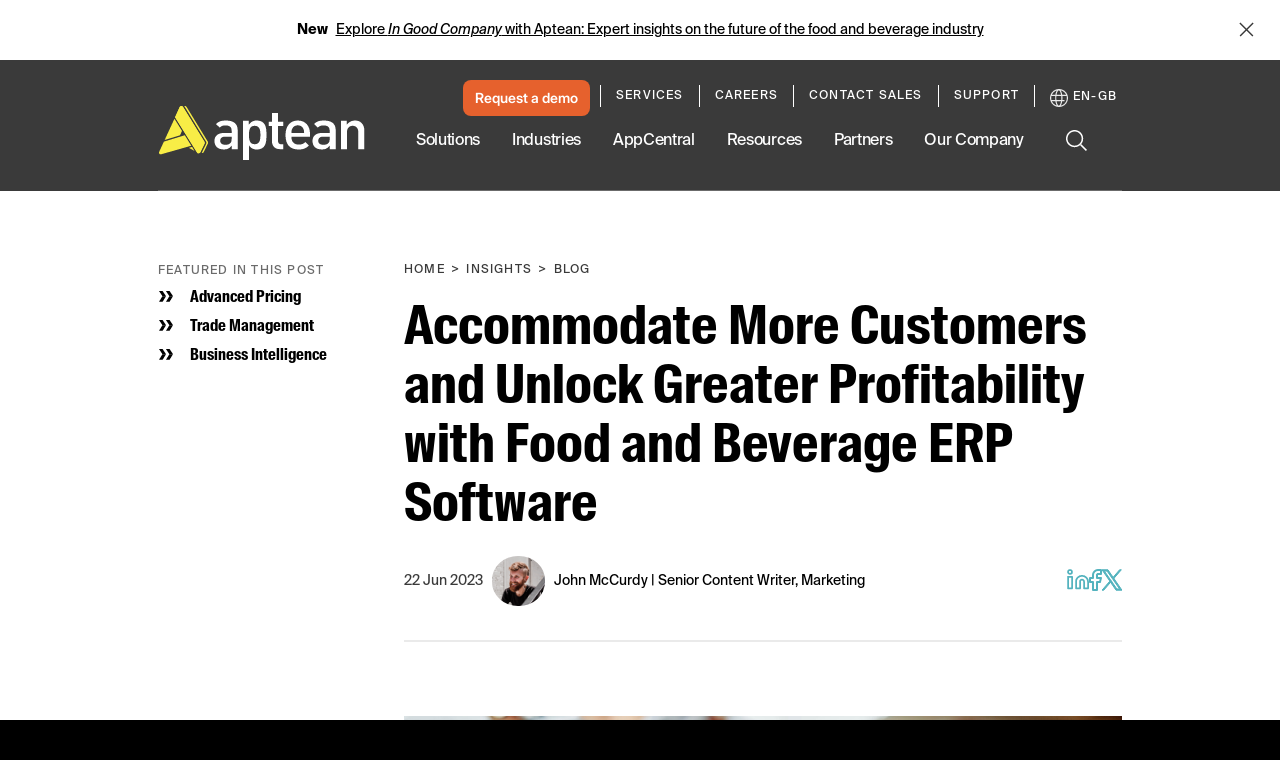

--- FILE ---
content_type: text/css
request_url: https://tags.srv.stackadapt.com/sa.css
body_size: -11
content:
:root {
    --sa-uid: '0-06244938-3197-55f6-7b59-42fc4074f0c2';
}

--- FILE ---
content_type: text/plain
request_url: https://c.6sc.co/?m=1
body_size: 2
content:
6suuid=062b3417e5a02f007e336f693e0200002e600300